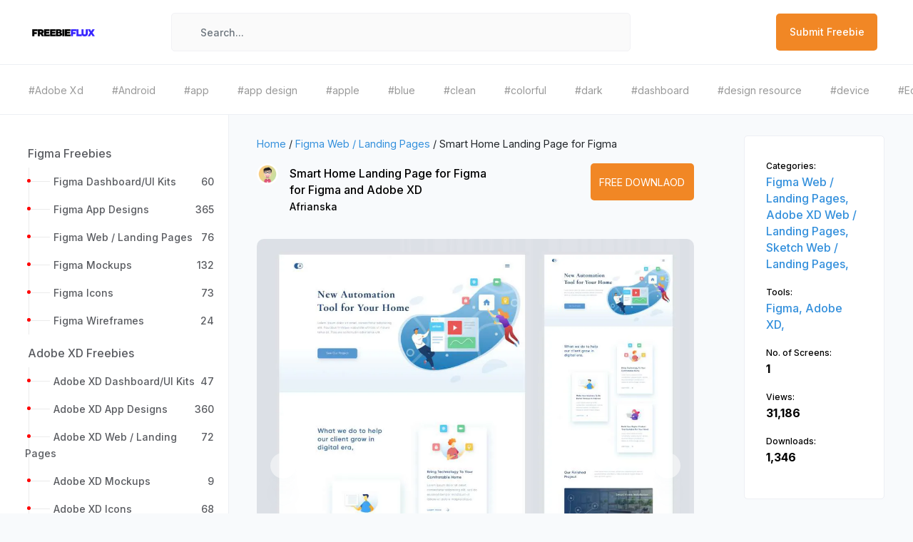

--- FILE ---
content_type: text/html; charset=UTF-8
request_url: https://freebieflux.com/download-smart-home-landing-page-for-figma-freebie-by-afrianska.html
body_size: 10398
content:
<!doctype html>
<html lang="en">
<head>
    <meta charset="utf-8">
    <meta name="viewport" content="width=device-width, initial-scale=1">
    <meta name="google-site-verification" content="rxPlD7vG1W3l8ECBzTjpQfrOFDNS7A9kaEClsLUJeJQ" />
        <title>Smart Home Landing Page for Figma freebie for Figma and Adobe XD</title>
    <meta name="description" content="Afrianska shared a great freebie Smart Home Landing Page for Figma. You can use this freebie with Figma and Adobe XD. Categories for Smart Home Landing Page for Figma are Figma and Adobe XD">
    <meta property="og:locale" content="en_US" />
	<meta property="og:type" content="website" />
	<meta property="og:title" content="Smart Home Landing Page for Figma freebie for Figma and Adobe XD" />
	<meta property="og:description" content="Afrianska shared a great freebie Smart Home Landing Page for Figma. You can use this freebie with Figma and Adobe XD. Categories for Smart Home Landing Page for Figma are Figma and Adobe XD" />
	<meta property="og:url" content="https://www.freebieflux.com/download-smart-home-landing-page-for-figma-freebie-by-afrianska.html" />
	<meta property="og:site_name" content="Freebie Flux" />
	<meta property="article:modified_time" content="2020-12-31T21:14:44+00:00" />
	<meta property="og:image" content="https://www.freebieflux.com/ogs/freebies/download-smart-home-landing-page-for-figma-freebie-by-afrianska.jpg" />
	<meta property="og:image:width" content="1200" />
	<meta property="og:image:height" content="630" />
	<meta property="og:image:alt" content="Smart Home Landing Page for Figma freebie for Figma and Adobe XD" />

	<meta name="twitter:title" content="Smart Home Landing Page for Figma freebie for Figma and Adobe XD" />
	<meta name="twitter:site" content="@freebieflux" />
	<meta name="twitter:domain" content="freebieflux.com" />
	<meta name="twitter:card" content="summary_large_image" />
	<meta name="twitter:url" content="https://www.freebieflux.com/download-smart-home-landing-page-for-figma-freebie-by-afrianska.html" />
	<meta name="twitter:image" content="https://www.freebieflux.com/ogs/freebies/download-smart-home-landing-page-for-figma-freebie-by-afrianska.jpg" />
	<meta name="twitter:image:alt" content="Smart Home Landing Page for Figma freebie for Figma and Adobe XD" />
    <meta name="generator" content="PHP" />

    <!--<link rel="https://api.w.org/" href="https://www.freebieflux.com/wp-json/" />
    <link rel="EditURI" type="application/rsd+xml" title="RSD" href="https://www.freebieflux.com/xmlrpc.php?rsd" />
    <link rel="wlwmanifest" type="application/wlwmanifest+xml" href="https://www.freebieflux.com/wlwmanifest.xml" />
    <link rel='shortlink' href='https://www.freebieflux.com/' />
    <link rel="alternate" type="application/json+oembed" href="https://www.freebieflux.com/oembed/1.0/embed?url=https%3A%2F%2Ffreebieflux.com%2F" />
    <link rel="alternate" type="text/xml+oembed" href="https://www.freebieflux.com/oembed/1.0/embed?url=https%3A%2F%2Ffreebieflux.com%2F&#038;format=xml" />-->

        <link rel="canonical" href="https://www.freebieflux.com/download-smart-home-landing-page-for-figma-freebie-by-afrianska.html" />
        
    <script type="application/ld+json">{"@context":"https:\/\/schema.org","@graph":[{"@type":"Organization","@id":"https:\/\/www.freebieflux.com\/#organization","name":"Freebie Flux","url":"https:\/\/www.freebieflux.com","sameAs":[],"logo":{"@type":"ImageObject","@id":"https:\/\/www.freebieflux.com\/#logo","inLanguage":"en-US","url":"https:\/\/www.freebieflux.com\/assets\/img\/logo-graph.svg","contentUrl":"https:\/\/www.freebieflux.com\/assets\/img\/logo-graph.svg","width":512,"caption":"Freebie Flux"},"image":{"@id":"https:\/\/www.freebieflux.com\/#logo"}},{"@type":"Website","@id":"https:\/\/www.freebieflux.com\/#website","url":"https:\/\/www.freebieflux.com","name":"Freebie Flux","description":"Freebie Flux","publisher":{"@id":"https:\/\/www.freebieflux.com\/#organization"},"potentialAction":[{"@type":"SearchAction","target":{"@type":"EntryPoint","urlTemplate":"https:\/\/www.freebieflux.com\/search\/{search}"},"query-input":"required name=search"}],"inLanguage":"en-US"},{"@type":"ImageObject","@id":"https:\/\/www.freebieflux.com\/download-smart-home-landing-page-for-figma-freebie-by-afrianska.html\/#primaryimage","inLanguage":"en-US","name":"Smart Home Landing Page for Figma","url":"https:\/\/www.freebieflux.com\/uploads\/freebies\/download-smart-home-landing-page-for-figma-freebie-by-afrianska.webp","contentUrl":"https:\/\/www.freebieflux.com\/uploads\/freebies\/download-smart-home-landing-page-for-figma-freebie-by-afrianska.webp","width":1600,"height":1200},{"@type":"WebPage","@id":"https:\/\/www.freebieflux.com\/download-smart-home-landing-page-for-figma-freebie-by-afrianska.html\/#webpage","url":"https:\/\/www.freebieflux.com\/download-smart-home-landing-page-for-figma-freebie-by-afrianska.html","name":"Smart Home Landing Page for Figma","isPartOf":{"@id":"https:\/\/www.freebieflux.com\/#website"},"primaryImageOfPage":{"@id":"https:\/\/www.freebieflux.com\/download-smart-home-landing-page-for-figma-freebie-by-afrianska.html\/#primaryimage"},"datePublished":"2021-12-21T20:03:12+00:00","dateModified":"2021-12-21T20:03:12+00:00","description":" Elegant and clean landing page for smart home. Features:  Home page Blog page Contact page  Thanks to Afrianska for sharing this freebie!  View all: Free Landing Pages Design Resources.  ","breadcrumb":{"@id":"https:\/\/www.freebieflux.com\/download-smart-home-landing-page-for-figma-freebie-by-afrianska.html\/#breadcrumb"},"inLanguage":"en-US","potentialAction":[{"@type":"ReadAction","target":["https:\/\/www.freebieflux.com\/download-smart-home-landing-page-for-figma-freebie-by-afrianska.html"]}]},{"@type":"BreadcrumbList","@id":"https:\/\/www.freebieflux.com\/download-smart-home-landing-page-for-figma-freebie-by-afrianska.html\/#breadcrumb","itemListElement":[{"type":"ListItem","position":1,"item":{"@id":"https:\/\/www.freebieflux.com\/freebie-by-category\/figma-web-landing-pages","name":"Figma Web \/ Landing Pages"}},{"type":"ListItem","position":2,"item":{"@id":"https:\/\/www.freebieflux.com\/download-smart-home-landing-page-for-figma-freebie-by-afrianska.html","name":"Smart Home Landing Page for Figma"}}]},{"@type":"Article","@id":"https:\/\/www.freebieflux.com\/download-smart-home-landing-page-for-figma-freebie-by-afrianska.html\/#article","image":"https:\/\/www.freebieflux.com\/uploads\/freebies\/download-smart-home-landing-page-for-figma-freebie-by-afrianska.webp","isPartOf":{"@id":"https:\/\/www.freebieflux.com\/download-smart-home-landing-page-for-figma-freebie-by-afrianska.html\/#webpage"},"author":{"@id":"https:\/\/www.freebieflux.com\/download-smart-home-landing-page-for-figma-freebie-by-afrianska.html\/#author","name":"Afrianska","url":"https:\/\/www.freebieflux.com\/freebies-by-author\/afrianska"},"headline":"Smart Home Landing Page for Figma","datePublished":"2021-12-21T20:03:12+00:00","dateModified":"2021-12-21T20:03:12+00:00","mainEntityOfPage":{"@id":"https:\/\/www.freebieflux.com\/download-smart-home-landing-page-for-figma-freebie-by-afrianska.html\/#webpage"},"wordCount":159,"commentCount":0,"publisher":{"@id":"https:\/\/www.freebieflux.com\/#organization"},"thumbnailUrl":"https:\/\/www.freebieflux.com\/uploads\/freebies\/download-smart-home-landing-page-for-figma-freebie-by-afrianska.webp","articleSection":["Figma Web \/ Landing Pages","Adobe XD Web \/ Landing Pages","Sketch  Web \/ Landing Pages"],"articleBody":" Elegant and clean landing page for smart home. Features:  Home page Blog page Contact page  Thanks to Afrianska for sharing this freebie!  View all: Free Landing Pages Design Resources.  <p>This freebie Smart Home Landing Page for Figma was originally shared by <a href='https:\/\/dribbble.com\/afrianska?ref=FreebieFlux'>Afrianska<\/a> on <a href='https:\/\/www.figma.com\/file\/vRMJVq9Byaw7lHp9O5Dzlz\/afrianska-landingpage?node-id=0%3A1?ref=FreebieFlux'>this url<\/a>.<\/p><p>The categories for this freebie are <strong>Figma Web \/ Landing Pages<\/strong>, <strong>Adobe XD Web \/ Landing Pages<\/strong> and <strong>Sketch  Web \/ Landing Pages<\/strong>. Tools used to create this freebie are Figma and Adobe XD. <\/p><p>Helpful hint: If the license is unknown, it is usually because they forgot to mention it explicitly; not because they were being stingy. Before using it for a commerical project, you can ask Afrianska nicely and they will probably allow you to use it.<\/p>","inLanguage":"en-US","potentialAction":[{"@type":"ReadAction","target":["https:\/\/www.freebieflux.com\/download-smart-home-landing-page-for-figma-freebie-by-afrianska.html"]}]},{"@type":"Person","@id":"https:\/\/www.freebieflux.com\/download-smart-home-landing-page-for-figma-freebie-by-afrianska.html\/#person","name":"Afrianska","image":[{"@type":"ImageObject","@id":"https:\/\/www.freebieflux.com\/download-smart-home-landing-page-for-figma-freebie-by-afrianska.html\/#personLogo","inLanguage":"en-US","url":"https:\/\/www.freebieflux.com\/uploads\/authors\/afrianska.png","caption":"Afrianska"}]}]}</script>


    <!-- Fonts -->
    <link rel="dns-prefetch" href="//fonts.gstatic.com">
    <link rel="shortcut icon" href="https://www.freebieflux.com/assets/images/getNextDesign.png" />
    <!-- Icons -->

    <!-- Styles -->
    <link href="https://www.freebieflux.com/assets/css/app.css" rel="stylesheet">
    <!-- Google Tag Manager -->
        <!-- Google tag (gtag.js) -->
<script async src="https://www.googletagmanager.com/gtag/js?id=G-86WEV9NGYY"></script>
<script>
  window.dataLayer = window.dataLayer || [];
  function gtag(){dataLayer.push(arguments);}
  gtag('js', new Date());

  gtag('config', 'G-86WEV9NGYY');
</script>
    </head>
<body>

    <div class="siteMaincontent">
        <div class="progress">
            <div class="progress-bar"></div>
        </div>
        <div class="loader-mainwraper">
            <div class="site-page-loader"></div>
        </div>
<nav class="navbar navbar-expand-md navbar-light bg-white login-navbar-wraper">
    <div class="container-fluid">
        <a class="navbar-brand" href="https://www.freebieflux.com">
        <img src="https://www.freebieflux.com/assets/images/logo.png" title="FreebiesFlux" alt="FreebieFlux" class="site-logo">
        </a>
        <button class="navbar-toggler" type="button" data-toggle="collapse" data-target="#navbarSupportedContent" aria-controls="navbarSupportedContent" aria-expanded="false" aria-label="Toggle navigation">
        <span class="navbar-toggler-icon"></span>
        </button>
        <div class="collapse navbar-collapse sidebar-move-btn-wraper" id="navbarSupportedContent">
            <!-- Left Side Of Navbar -->
            <ul class="navbar-nav mr-auto">
                <!-- <li>
                    <button class="nav-link sidebar-move-btn" type="button">
                        <i class="las la-bars"></i>
                    </button>
                    </li> -->
                <li class="hide-phone navbar-app-search">
                    <a href="#" class="navbarsearchoverlay"></a>
                    <form id="searchShotForm" method="get" action="https://www.freebieflux.com/search" class="navbar-app-search-form">
                        <a href="#" id="idtoclickbutton"><i class="las la-search"></i></a>
                        <input type="text" name="search" id="AllCompo" placeholder="Search..." class="form-control">
                    </form>
                </li>
            </ul>
            <!-- Right Side Of Navbar -->
            <ul class="navbar-nav ml-auto">
                <li class="catgeory-for-mobile">
                    <div class="btn-group">
                        <button type="button" class="btn btn-default" data-toggle="dropdown" aria-haspopup="true" aria-expanded="false">
                        Category
                        </button>
                        <div class="dropdown-menu">
                            <div class="category-navbar-dropdown-cornor"></div>
                            <div class="newnavbarprofiledropdown-head">
                                <span>Categories List</span>
                            </div>
                            <a href="http://freebieflux.com" class="active-siderbar dropdown-item" ><i class="las la-layer-group"></i><span>Recent</span></a>
                            <a href="http://freebieflux.com/" class=" dropdown-item"><i class="las la-tachometer-alt"></i><span>Freebies</span></a>
                            <a href="http://freebieflux.com/" class=" dropdown-item"><i class="las la-briefcase"></i><span>UI Kits</span></a>
                            <a href="http://freebieflux.com/" class=" dropdown-item"><i class="las la-tasks"></i><span>Wireframe Kits</span></a>
                            <a href="http://freebieflux.com/" class=" dropdown-item"><i class="las la-th-list"></i><span>Mockups</span></a>
                            <a href="http://freebieflux.com/" class=" dropdown-item"><i class="las la-folder-open"></i><span>Mobile Apps</span></a>
                            <a href="http://freebieflux.com/" class=" dropdown-item"><i class="las la-puzzle-piece"></i><span>Landing Pages</span></a>
                            <a href="http://freebieflux.com/" class=" dropdown-item"><i class="las la-tachometer-alt"></i><span>Dashboards</span></a>
                        </div>
                    </div>
                </li>
                <!--<li class="nav-item">
                    <a class="nav-link navbar-signin-btn custom-signin-btn" type="button">Submit Freebie</a>
                </li>-->
                <li class="nav-item">
                    <a  href="https://www.freebieflux.com/submit-freebie" class="nav-link navbar-signin-btn">Submit Freebie</a>
                </li>
            </ul>
        </div>
    </div>
</nav>
<div class="top-tagbar-wrap">
    <ul>
                <li>
            <a href="https://www.freebieflux.com/freebies-by-tag/adobe-xd" title="Download freebies from Adobe Xd tag">
            <span>#Adobe Xd</span>
            </a>
        </li>
                <li>
            <a href="https://www.freebieflux.com/freebies-by-tag/android" title="Download freebies from Android tag">
            <span>#Android</span>
            </a>
        </li>
                <li>
            <a href="https://www.freebieflux.com/freebies-by-tag/app" title="Download freebies from app tag">
            <span>#app</span>
            </a>
        </li>
                <li>
            <a href="https://www.freebieflux.com/freebies-by-tag/app-design" title="Download freebies from app design tag">
            <span>#app design</span>
            </a>
        </li>
                <li>
            <a href="https://www.freebieflux.com/freebies-by-tag/apple" title="Download freebies from apple tag">
            <span>#apple</span>
            </a>
        </li>
                <li>
            <a href="https://www.freebieflux.com/freebies-by-tag/blue" title="Download freebies from blue tag">
            <span>#blue</span>
            </a>
        </li>
                <li>
            <a href="https://www.freebieflux.com/freebies-by-tag/clean" title="Download freebies from clean tag">
            <span>#clean</span>
            </a>
        </li>
                <li>
            <a href="https://www.freebieflux.com/freebies-by-tag/colorful" title="Download freebies from colorful tag">
            <span>#colorful</span>
            </a>
        </li>
                <li>
            <a href="https://www.freebieflux.com/freebies-by-tag/dark" title="Download freebies from dark tag">
            <span>#dark</span>
            </a>
        </li>
                <li>
            <a href="https://www.freebieflux.com/freebies-by-tag/dashboard" title="Download freebies from dashboard tag">
            <span>#dashboard</span>
            </a>
        </li>
                <li>
            <a href="https://www.freebieflux.com/freebies-by-tag/design-resource" title="Download freebies from design resource tag">
            <span>#design resource</span>
            </a>
        </li>
                <li>
            <a href="https://www.freebieflux.com/freebies-by-tag/device" title="Download freebies from device tag">
            <span>#device</span>
            </a>
        </li>
                <li>
            <a href="https://www.freebieflux.com/freebies-by-tag/ecommerce" title="Download freebies from Ecommerce tag">
            <span>#Ecommerce</span>
            </a>
        </li>
                <li>
            <a href="https://www.freebieflux.com/freebies-by-tag/elegant" title="Download freebies from elegant tag">
            <span>#elegant</span>
            </a>
        </li>
                <li>
            <a href="https://www.freebieflux.com/freebies-by-tag/elements" title="Download freebies from elements tag">
            <span>#elements</span>
            </a>
        </li>
                <li>
            <a href="https://www.freebieflux.com/freebies-by-tag/figma" title="Download freebies from figma tag">
            <span>#figma</span>
            </a>
        </li>
                <li>
            <a href="https://www.freebieflux.com/freebies-by-tag/free" title="Download freebies from free tag">
            <span>#free</span>
            </a>
        </li>
                <li>
            <a href="https://www.freebieflux.com/freebies-by-tag/free-download-ui-kit" title="Download freebies from free download ui kit tag">
            <span>#free download ui kit</span>
            </a>
        </li>
                <li>
            <a href="https://www.freebieflux.com/freebies-by-tag/free-icons" title="Download freebies from free icons tag">
            <span>#free icons</span>
            </a>
        </li>
                <li>
            <a href="https://www.freebieflux.com/freebies-by-tag/free-ui-kit" title="Download freebies from free ui kit tag">
            <span>#free ui kit</span>
            </a>
        </li>
        
    </ul>
</div>

<main class="" id='webpage'>
	<div class="ff-wrap">
		<div class="ff-side">
			     <div class="left-sidenav">         <div class="sider-menuList-Wraper">             <ul class="metismenu left-sidenav-menu">                                 <li>                     <!--class="active-siderbar"-->                     <h3><a href="https://www.freebieflux.com/freebies-by-category/figma-freebies" title="Download Figma Freebies"><span>Figma Freebies</span></a></h3>                                         <ul>                                                 <li><a href="https://www.freebieflux.com/freebies-by-category/figma-dashboardui-kits" title="Download freebies for Figma Dashboard/UI Kits"><span>Figma Dashboard/UI Kits</span> <span class="list-count">60</span></a></li>                                                 <li><a href="https://www.freebieflux.com/freebies-by-category/figma-app-designs" title="Download freebies for Figma App Designs"><span>Figma App Designs</span> <span class="list-count">365</span></a></li>                                                 <li><a href="https://www.freebieflux.com/freebies-by-category/figma-web-landing-pages" title="Download freebies for Figma Web / Landing Pages"><span>Figma Web / Landing Pages</span> <span class="list-count">76</span></a></li>                                                 <li><a href="https://www.freebieflux.com/freebies-by-category/figma-mockups" title="Download freebies for Figma Mockups"><span>Figma Mockups</span> <span class="list-count">132</span></a></li>                                                 <li><a href="https://www.freebieflux.com/freebies-by-category/figma-icons" title="Download freebies for Figma Icons"><span>Figma Icons</span> <span class="list-count">73</span></a></li>                                                 <li><a href="https://www.freebieflux.com/freebies-by-category/figma-wireframes" title="Download freebies for Figma Wireframes"><span>Figma Wireframes</span> <span class="list-count">24</span></a></li>                                             </ul>                                     </li>                                 <li>                     <!--class="active-siderbar"-->                     <h3><a href="https://www.freebieflux.com/freebies-by-category/adobe-xd-freebies" title="Download Adobe XD Freebies"><span>Adobe XD Freebies</span></a></h3>                                         <ul>                                                 <li><a href="https://www.freebieflux.com/freebies-by-category/adobe-xd-dashboardui-kits" title="Download freebies for Adobe XD Dashboard/UI Kits"><span>Adobe XD Dashboard/UI Kits</span> <span class="list-count">47</span></a></li>                                                 <li><a href="https://www.freebieflux.com/freebies-by-category/adobe-xd-app-designs" title="Download freebies for Adobe XD App Designs"><span>Adobe XD App Designs</span> <span class="list-count">360</span></a></li>                                                 <li><a href="https://www.freebieflux.com/freebies-by-category/adobe-xd-web-landing-pages" title="Download freebies for Adobe XD Web / Landing Pages"><span>Adobe XD Web / Landing Pages</span> <span class="list-count">72</span></a></li>                                                 <li><a href="https://www.freebieflux.com/freebies-by-category/adobe-xd-mockups" title="Download freebies for Adobe XD Mockups"><span>Adobe XD Mockups</span> <span class="list-count">9</span></a></li>                                                 <li><a href="https://www.freebieflux.com/freebies-by-category/adobe-xd-icons" title="Download freebies for Adobe XD Icons"><span>Adobe XD Icons</span> <span class="list-count">68</span></a></li>                                                 <li><a href="https://www.freebieflux.com/freebies-by-category/adobe-xd-wireframes" title="Download freebies for Adobe XD Wireframes"><span>Adobe XD Wireframes</span> <span class="list-count">19</span></a></li>                                             </ul>                                     </li>                                 <li>                     <!--class="active-siderbar"-->                     <h3><a href="https://www.freebieflux.com/freebies-by-category/sketch-freebies" title="Download Sketch Freebies"><span>Sketch Freebies</span></a></h3>                                         <ul>                                                 <li><a href="https://www.freebieflux.com/freebies-by-category/sketch-dashboardui-kits" title="Download freebies for Sketch Dashboard/UI Kits"><span>Sketch Dashboard/UI Kits</span> <span class="list-count">45</span></a></li>                                                 <li><a href="https://www.freebieflux.com/freebies-by-category/sketch-app-designs" title="Download freebies for Sketch App Designs"><span>Sketch App Designs</span> <span class="list-count">361</span></a></li>                                                 <li><a href="https://www.freebieflux.com/freebies-by-category/sketch-web-landing-pages" title="Download freebies for Sketch  Web / Landing Pages"><span>Sketch  Web / Landing Pages</span> <span class="list-count">71</span></a></li>                                                 <li><a href="https://www.freebieflux.com/freebies-by-category/sketch-mockups" title="Download freebies for Sketch Mockups"><span>Sketch Mockups</span> <span class="list-count">13</span></a></li>                                                 <li><a href="https://www.freebieflux.com/freebies-by-category/sketch-icons" title="Download freebies for Sketch Icons"><span>Sketch Icons</span> <span class="list-count">67</span></a></li>                                                 <li><a href="https://www.freebieflux.com/freebies-by-category/sketch-wireframes" title="Download freebies for Sketch Wireframes"><span>Sketch Wireframes</span> <span class="list-count">20</span></a></li>                                             </ul>                                     </li>                                 <li>                     <!--class="active-siderbar"-->                     <h3><a href="https://www.freebieflux.com/freebies-by-category/adobe-photoshop-freebies" title="Download Photoshop"><span>Photoshop</span></a></h3>                                     </li>                                 <li>                     <!--class="active-siderbar"-->                     <h3><a href="https://www.freebieflux.com/freebies-by-category/principle" title="Download Principle"><span>Principle</span></a></h3>                                     </li>                                 <li>                     <!--class="active-siderbar"-->                     <h3><a href="https://www.freebieflux.com/freebies-by-category/illustrator" title="Download Illustrator"><span>Illustrator</span></a></h3>                                     </li>                                 <li>                     <!--class="active-siderbar"-->                     <h3><a href="https://www.freebieflux.com/freebies-by-category/fonts" title="Download Fonts"><span>Fonts</span></a></h3>                                     </li>                                 <li>                     <!--class="active-siderbar"-->                     <h3><a href="https://www.freebieflux.com/freebies-by-category/code" title="Download Code"><span>Code</span></a></h3>                                     </li>                                 <li>                     <!--class="active-siderbar"-->                     <h3><a href="https://www.freebieflux.com/freebies-by-category/uncategorized" title="Download Uncategorized"><span>Uncategorized</span></a></h3>                                     </li>                             </ul>         </div>         <div class="sider-bottom-Wraper sp-20">             <h3 class="sidebar-card-title">Browse By Industries</h3>             <ul class="tags-list">                                 <li><a href='https://www.freebieflux.com/freebies-by-industry/activities' class='Activities' title='Download Freebies for Activities Industry'>Activities</a></li>                                 <li><a href='https://www.freebieflux.com/freebies-by-industry/art' class='Art' title='Download Freebies for Art Industry'>Art</a></li>                                 <li><a href='https://www.freebieflux.com/freebies-by-industry/business' class='Business' title='Download Freebies for Business Industry'>Business</a></li>                                 <li><a href='https://www.freebieflux.com/freebies-by-industry/commercial' class='Commercial' title='Download Freebies for Commercial Industry'>Commercial</a></li>                                 <li><a href='https://www.freebieflux.com/freebies-by-industry/construction' class='Construction' title='Download Freebies for Construction Industry'>Construction</a></li>                                 <li><a href='https://www.freebieflux.com/freebies-by-industry/ecommerce' class='Ecommerce' title='Download Freebies for Ecommerce Industry'>Ecommerce</a></li>                                 <li><a href='https://www.freebieflux.com/freebies-by-industry/education' class='Education' title='Download Freebies for Education Industry'>Education</a></li>                                 <li><a href='https://www.freebieflux.com/freebies-by-industry/enterprise' class='Enterprise' title='Download Freebies for Enterprise Industry'>Enterprise</a></li>                                 <li><a href='https://www.freebieflux.com/freebies-by-industry/entertainment' class='Entertainment' title='Download Freebies for Entertainment Industry'>Entertainment</a></li>                                 <li><a href='https://www.freebieflux.com/freebies-by-industry/finance' class='Finance' title='Download Freebies for Finance Industry'>Finance</a></li>                                 <li><a href='https://www.freebieflux.com/freebies-by-industry/food' class='Food' title='Download Freebies for Food Industry'>Food</a></li>                                 <li><a href='https://www.freebieflux.com/freebies-by-industry/health' class='Health' title='Download Freebies for Health Industry'>Health</a></li>                                 <li><a href='https://www.freebieflux.com/freebies-by-industry/industrial' class='Industrial' title='Download Freebies for Industrial Industry'>Industrial</a></li>                                 <li><a href='https://www.freebieflux.com/freebies-by-industry/legal' class='Legal' title='Download Freebies for Legal Industry'>Legal</a></li>                                 <li><a href='https://www.freebieflux.com/freebies-by-industry/logistics' class='Logistics' title='Download Freebies for Logistics Industry'>Logistics</a></li>                                 <li><a href='https://www.freebieflux.com/freebies-by-industry/managment' class='managment' title='Download Freebies for managment Industry'>managment</a></li>                                 <li><a href='https://www.freebieflux.com/freebies-by-industry/medicine' class='Medicine' title='Download Freebies for Medicine Industry'>Medicine</a></li>                                 <li><a href='https://www.freebieflux.com/freebies-by-industry/music' class='Music' title='Download Freebies for Music Industry'>Music</a></li>                                 <li><a href='https://www.freebieflux.com/freebies-by-industry/neumorphic-style' class='Neumorphic Style' title='Download Freebies for Neumorphic Style Industry'>Neumorphic Style</a></li>                                 <li><a href='https://www.freebieflux.com/freebies-by-industry/non-profit' class='Non-profit' title='Download Freebies for Non-profit Industry'>Non-profit</a></li>                                 <li><a href='https://www.freebieflux.com/freebies-by-industry/properties' class='Properties' title='Download Freebies for Properties Industry'>Properties</a></li>                                 <li><a href='https://www.freebieflux.com/freebies-by-industry/retail' class='Retail' title='Download Freebies for Retail Industry'>Retail</a></li>                                 <li><a href='https://www.freebieflux.com/freebies-by-industry/security' class='Security' title='Download Freebies for Security Industry'>Security</a></li>                                 <li><a href='https://www.freebieflux.com/freebies-by-industry/service' class='Service' title='Download Freebies for Service Industry'>Service</a></li>                                 <li><a href='https://www.freebieflux.com/freebies-by-industry/social' class='Social' title='Download Freebies for Social Industry'>Social</a></li>                                 <li><a href='https://www.freebieflux.com/freebies-by-industry/sport' class='Sport' title='Download Freebies for Sport Industry'>Sport</a></li>                                 <li><a href='https://www.freebieflux.com/freebies-by-industry/tech' class='Tech' title='Download Freebies for Tech Industry'>Tech</a></li>                                 <li><a href='https://www.freebieflux.com/freebies-by-industry/travel' class='travel' title='Download Freebies for travel Industry'>travel</a></li>                                 <li><a href='https://www.freebieflux.com/freebies-by-industry/travel-29' class='travel' title='Download Freebies for travel Industry'>travel</a></li>                             </ul>         </div>         <div class="sider-bottom-Wraper sp-20">             <h3 class="sidebar-card-title">Browse By Trends</h3>             <ul class="tags-list">                                 <li><a href='https://www.freebieflux.com/freebies-by-trend/' class='' title='Download Freebies for '></a></li>                                 <li><a href='https://www.freebieflux.com/freebies-by-trend/3d' class='3d' title='Download Freebies for 3d'>3d</a></li>                                 <li><a href='https://www.freebieflux.com/freebies-by-trend/3d-faces' class='3d faces' title='Download Freebies for 3d faces'>3d faces</a></li>                                 <li><a href='https://www.freebieflux.com/freebies-by-trend/3d-illustration-pack' class='3d illustration pack' title='Download Freebies for 3d illustration pack'>3d illustration pack</a></li>                                 <li><a href='https://www.freebieflux.com/freebies-by-trend/android' class='Android' title='Download Freebies for Android'>Android</a></li>                                 <li><a href='https://www.freebieflux.com/freebies-by-trend/app-design' class='app design' title='Download Freebies for app design'>app design</a></li>                                 <li><a href='https://www.freebieflux.com/freebies-by-trend/app-design-28' class='app design' title='Download Freebies for app design'>app design</a></li>                                 <li><a href='https://www.freebieflux.com/freebies-by-trend/apple' class='Apple' title='Download Freebies for Apple'>Apple</a></li>                                 <li><a href='https://www.freebieflux.com/freebies-by-trend/apple-screens' class='apple screens' title='Download Freebies for apple screens'>apple screens</a></li>                                 <li><a href='https://www.freebieflux.com/freebies-by-trend/apple-screens-61' class='apple screens' title='Download Freebies for apple screens'>apple screens</a></li>                                 <li><a href='https://www.freebieflux.com/freebies-by-trend/apple-siri' class='apple siri' title='Download Freebies for apple siri'>apple siri</a></li>                                 <li><a href='https://www.freebieflux.com/freebies-by-trend/apple-siri-icon' class='apple siri icon' title='Download Freebies for apple siri icon'>apple siri icon</a></li>                                 <li><a href='https://www.freebieflux.com/freebies-by-trend/avatar' class='avatar' title='Download Freebies for avatar'>avatar</a></li>                                 <li><a href='https://www.freebieflux.com/freebies-by-trend/avatars' class='avatars' title='Download Freebies for avatars'>avatars</a></li>                                 <li><a href='https://www.freebieflux.com/freebies-by-trend/bold' class='Bold' title='Download Freebies for Bold'>Bold</a></li>                                 <li><a href='https://www.freebieflux.com/freebies-by-trend/bright-colors' class='bright colors' title='Download Freebies for bright colors'>bright colors</a></li>                                 <li><a href='https://www.freebieflux.com/freebies-by-trend/browser' class='browser' title='Download Freebies for browser'>browser</a></li>                                 <li><a href='https://www.freebieflux.com/freebies-by-trend/buttons' class='buttons' title='Download Freebies for buttons'>buttons</a></li>                                 <li><a href='https://www.freebieflux.com/freebies-by-trend/buttons-styles' class='buttons styles' title='Download Freebies for buttons styles'>buttons styles</a></li>                                 <li><a href='https://www.freebieflux.com/freebies-by-trend/clean' class='Clean' title='Download Freebies for Clean'>Clean</a></li>                                 <li><a href='https://www.freebieflux.com/freebies-by-trend/color-pallets' class='color pallets' title='Download Freebies for color pallets'>color pallets</a></li>                                 <li><a href='https://www.freebieflux.com/freebies-by-trend/colors' class='colors' title='Download Freebies for colors'>colors</a></li>                                 <li><a href='https://www.freebieflux.com/freebies-by-trend/colos' class='colos' title='Download Freebies for colos'>colos</a></li>                                 <li><a href='https://www.freebieflux.com/freebies-by-trend/conference' class='conference' title='Download Freebies for conference'>conference</a></li>                                 <li><a href='https://www.freebieflux.com/freebies-by-trend/console' class='console' title='Download Freebies for console'>console</a></li>                                 <li><a href='https://www.freebieflux.com/freebies-by-trend/console-mockups' class='console mockups' title='Download Freebies for console mockups'>console mockups</a></li>                                 <li><a href='https://www.freebieflux.com/freebies-by-trend/controller' class='controller' title='Download Freebies for controller'>controller</a></li>                                 <li><a href='https://www.freebieflux.com/freebies-by-trend/controller-mockups' class='controller mockups' title='Download Freebies for controller mockups'>controller mockups</a></li>                                 <li><a href='https://www.freebieflux.com/freebies-by-trend/cv-resume' class='CV resume' title='Download Freebies for CV resume'>CV resume</a></li>                                 <li><a href='https://www.freebieflux.com/freebies-by-trend/cv-template' class='cv template' title='Download Freebies for cv template'>cv template</a></li>                                 <li><a href='https://www.freebieflux.com/freebies-by-trend/dark-colors' class='dark colors' title='Download Freebies for dark colors'>dark colors</a></li>                                 <li><a href='https://www.freebieflux.com/freebies-by-trend/dashboard' class='dashboard' title='Download Freebies for dashboard'>dashboard</a></li>                                 <li><a href='https://www.freebieflux.com/freebies-by-trend/dashboard-kits' class='dashboard kits' title='Download Freebies for dashboard kits'>dashboard kits</a></li>                                 <li><a href='https://www.freebieflux.com/freebies-by-trend/dashboard-ui-kit' class='dashboard UI kit' title='Download Freebies for dashboard UI kit'>dashboard UI kit</a></li>                                 <li><a href='https://www.freebieflux.com/freebies-by-trend/emoji-faces' class='emoji faces' title='Download Freebies for emoji faces'>emoji faces</a></li>                                 <li><a href='https://www.freebieflux.com/freebies-by-trend/emojies' class='emojies' title='Download Freebies for emojies'>emojies</a></li>                                 <li><a href='https://www.freebieflux.com/freebies-by-trend/fashion' class='fashion' title='Download Freebies for fashion'>fashion</a></li>                                 <li><a href='https://www.freebieflux.com/freebies-by-trend/figma' class='figma' title='Download Freebies for figma'>figma</a></li>                                 <li><a href='https://www.freebieflux.com/freebies-by-trend/flat' class='Flat' title='Download Freebies for Flat'>Flat</a></li>                                 <li><a href='https://www.freebieflux.com/freebies-by-trend/food' class='food' title='Download Freebies for food'>food</a></li>                                 <li><a href='https://www.freebieflux.com/freebies-by-trend/free-icons' class='free icons' title='Download Freebies for free icons'>free icons</a></li>                                 <li><a href='https://www.freebieflux.com/freebies-by-trend/free-text-fields-styles' class='free text fields styles' title='Download Freebies for free text fields styles'>free text fields styles</a></li>                                 <li><a href='https://www.freebieflux.com/freebies-by-trend/free-ui-kit' class='Free UI Kit' title='Download Freebies for Free UI Kit'>Free UI Kit</a></li>                                 <li><a href='https://www.freebieflux.com/freebies-by-trend/galaxy-s9' class='Galaxy S9' title='Download Freebies for Galaxy S9'>Galaxy S9</a></li>                                 <li><a href='https://www.freebieflux.com/freebies-by-trend/games' class='games' title='Download Freebies for games'>games</a></li>                                 <li><a href='https://www.freebieflux.com/freebies-by-trend/google' class='Google' title='Download Freebies for Google'>Google</a></li>                                 <li><a href='https://www.freebieflux.com/freebies-by-trend/grid' class='Grid' title='Download Freebies for Grid'>Grid</a></li>                                 <li><a href='https://www.freebieflux.com/freebies-by-trend/icons-kit' class='Icons kit' title='Download Freebies for Icons kit'>Icons kit</a></li>                                 <li><a href='https://www.freebieflux.com/freebies-by-trend/illustration' class='illustration' title='Download Freebies for illustration'>illustration</a></li>                                 <li><a href='https://www.freebieflux.com/freebies-by-trend/instagram' class='Instagram' title='Download Freebies for Instagram'>Instagram</a></li>                                 <li><a href='https://www.freebieflux.com/freebies-by-trend/ios' class='iOS' title='Download Freebies for iOS'>iOS</a></li>                                 <li><a href='https://www.freebieflux.com/freebies-by-trend/ios-screens' class='ios screens' title='Download Freebies for ios screens'>ios screens</a></li>                                 <li><a href='https://www.freebieflux.com/freebies-by-trend/ipad' class='ipad' title='Download Freebies for ipad'>ipad</a></li>                                 <li><a href='https://www.freebieflux.com/freebies-by-trend/ipad-mockup' class='ipad mockup' title='Download Freebies for ipad mockup'>ipad mockup</a></li>                                 <li><a href='https://www.freebieflux.com/freebies-by-trend/ipad-mockup-design' class='ipad mockup design' title='Download Freebies for ipad mockup design'>ipad mockup design</a></li>                                 <li><a href='https://www.freebieflux.com/freebies-by-trend/iphone-11' class='iphone 11' title='Download Freebies for iphone 11'>iphone 11</a></li>                                 <li><a href='https://www.freebieflux.com/freebies-by-trend/iphone-8' class='iPhone 8' title='Download Freebies for iPhone 8'>iPhone 8</a></li>                                 <li><a href='https://www.freebieflux.com/freebies-by-trend/iphone-emoji' class='iphone emoji' title='Download Freebies for iphone emoji'>iphone emoji</a></li>                                 <li><a href='https://www.freebieflux.com/freebies-by-trend/iphone-screen-sizes' class='iphone screen sizes' title='Download Freebies for iphone screen sizes'>iphone screen sizes</a></li>                                 <li><a href='https://www.freebieflux.com/freebies-by-trend/iphone-x' class='iPhone X' title='Download Freebies for iPhone X'>iPhone X</a></li>                                 <li><a href='https://www.freebieflux.com/freebies-by-trend/landing-page' class='landing page' title='Download Freebies for landing page'>landing page</a></li>                                 <li><a href='https://www.freebieflux.com/freebies-by-trend/macos' class='macOS' title='Download Freebies for macOS'>macOS</a></li>                                 <li><a href='https://www.freebieflux.com/freebies-by-trend/macos-browser' class='macOS Browser' title='Download Freebies for macOS Browser'>macOS Browser</a></li>                                 <li><a href='https://www.freebieflux.com/freebies-by-trend/material' class='Material' title='Download Freebies for Material'>Material</a></li>                                 <li><a href='https://www.freebieflux.com/freebies-by-trend/microsoft-surfacebook' class='microsoft surfacebook' title='Download Freebies for microsoft surfacebook'>microsoft surfacebook</a></li>                                 <li><a href='https://www.freebieflux.com/freebies-by-trend/minimal' class='minimal' title='Download Freebies for minimal'>minimal</a></li>                                 <li><a href='https://www.freebieflux.com/freebies-by-trend/mobile-mockup' class='mobile mockup' title='Download Freebies for mobile mockup'>mobile mockup</a></li>                                 <li><a href='https://www.freebieflux.com/freebies-by-trend/mockup' class='mockup' title='Download Freebies for mockup'>mockup</a></li>                                 <li><a href='https://www.freebieflux.com/freebies-by-trend/music' class='music' title='Download Freebies for music'>music</a></li>                                 <li><a href='https://www.freebieflux.com/freebies-by-trend/neumorphic' class='Neumorphic' title='Download Freebies for Neumorphic'>Neumorphic</a></li>                                 <li><a href='https://www.freebieflux.com/freebies-by-trend/neumorphic-kit' class='Neumorphic kit' title='Download Freebies for Neumorphic kit'>Neumorphic kit</a></li>                                 <li><a href='https://www.freebieflux.com/freebies-by-trend/neumorphic-kit-47' class='Neumorphic kit' title='Download Freebies for Neumorphic kit'>Neumorphic kit</a></li>                                 <li><a href='https://www.freebieflux.com/freebies-by-trend/neumorphic-style' class='Neumorphic style' title='Download Freebies for Neumorphic style'>Neumorphic style</a></li>                                 <li><a href='https://www.freebieflux.com/freebies-by-trend/planets' class='planets' title='Download Freebies for planets'>planets</a></li>                                 <li><a href='https://www.freebieflux.com/freebies-by-trend/play-station' class='play station' title='Download Freebies for play station'>play station</a></li>                                 <li><a href='https://www.freebieflux.com/freebies-by-trend/play-station-5' class='play station 5' title='Download Freebies for play station 5'>play station 5</a></li>                                 <li><a href='https://www.freebieflux.com/freebies-by-trend/ps5' class='ps5' title='Download Freebies for ps5'>ps5</a></li>                                 <li><a href='https://www.freebieflux.com/freebies-by-trend/redesign-app' class='redesign app' title='Download Freebies for redesign app'>redesign app</a></li>                                 <li><a href='https://www.freebieflux.com/freebies-by-trend/resume-template' class='resume template' title='Download Freebies for resume template'>resume template</a></li>                                 <li><a href='https://www.freebieflux.com/freebies-by-trend/siri' class='siri' title='Download Freebies for siri'>siri</a></li>                                 <li><a href='https://www.freebieflux.com/freebies-by-trend/sketch' class='sketch' title='Download Freebies for sketch'>sketch</a></li>                                 <li><a href='https://www.freebieflux.com/freebies-by-trend/smart-watch-mockuop' class='smart watch mockuop' title='Download Freebies for smart watch mockuop'>smart watch mockuop</a></li>                                 <li><a href='https://www.freebieflux.com/freebies-by-trend/snapchat-app' class='snapchat app' title='Download Freebies for snapchat app'>snapchat app</a></li>                                 <li><a href='https://www.freebieflux.com/freebies-by-trend/snapchat-redesign' class='snapchat redesign' title='Download Freebies for snapchat redesign'>snapchat redesign</a></li>                                 <li><a href='https://www.freebieflux.com/freebies-by-trend/space' class='space' title='Download Freebies for space'>space</a></li>                                 <li><a href='https://www.freebieflux.com/freebies-by-trend/space-app' class='space app' title='Download Freebies for space app'>space app</a></li>                                 <li><a href='https://www.freebieflux.com/freebies-by-trend/space-learning-app' class='space learning app' title='Download Freebies for space learning app'>space learning app</a></li>                                 <li><a href='https://www.freebieflux.com/freebies-by-trend/sports-app' class='sports app' title='Download Freebies for sports app'>sports app</a></li>                                 <li><a href='https://www.freebieflux.com/freebies-by-trend/sports-application' class='sports application' title='Download Freebies for sports application'>sports application</a></li>                                 <li><a href='https://www.freebieflux.com/freebies-by-trend/text-fields' class='text fields' title='Download Freebies for text fields'>text fields</a></li>                                 <li><a href='https://www.freebieflux.com/freebies-by-trend/text-fields-style' class='text fields style' title='Download Freebies for text fields style'>text fields style</a></li>                                 <li><a href='https://www.freebieflux.com/freebies-by-trend/travel' class='travel' title='Download Freebies for travel'>travel</a></li>                                 <li><a href='https://www.freebieflux.com/freebies-by-trend/travel-app' class='travel app' title='Download Freebies for travel app'>travel app</a></li>                                 <li><a href='https://www.freebieflux.com/freebies-by-trend/ui-kit' class='UI KIT' title='Download Freebies for UI KIT'>UI KIT</a></li>                                 <li><a href='https://www.freebieflux.com/freebies-by-trend/user-flow' class='user flow' title='Download Freebies for user flow'>user flow</a></li>                                 <li><a href='https://www.freebieflux.com/freebies-by-trend/user-flow-diagram' class='user flow diagram' title='Download Freebies for user flow diagram'>user flow diagram</a></li>                                 <li><a href='https://www.freebieflux.com/freebies-by-trend/user-flow-diagram-37' class='User Flow diagram' title='Download Freebies for User Flow diagram'>User Flow diagram</a></li>                                 <li><a href='https://www.freebieflux.com/freebies-by-trend/user-flows' class='user flows' title='Download Freebies for user flows'>user flows</a></li>                                 <li><a href='https://www.freebieflux.com/freebies-by-trend/video-conferencing' class='video conferencing' title='Download Freebies for video conferencing'>video conferencing</a></li>                                 <li><a href='https://www.freebieflux.com/freebies-by-trend/virtual-conference' class='virtual conference' title='Download Freebies for virtual conference'>virtual conference</a></li>                                 <li><a href='https://www.freebieflux.com/freebies-by-trend/weather-app' class='weather app' title='Download Freebies for weather app'>weather app</a></li>                                 <li><a href='https://www.freebieflux.com/freebies-by-trend/weather-app-cards' class='weather app cards' title='Download Freebies for weather app cards'>weather app cards</a></li>                                 <li><a href='https://www.freebieflux.com/freebies-by-trend/weather-cards' class='weather cards' title='Download Freebies for weather cards'>weather cards</a></li>                             </ul>         </div>         <div class="sider-bottom-Wraper sp-20">             <h3 class="sidebar-card-title">Browse By Colors</h3>             <ul class="tags-list">                                 <li><a href='https://www.freebieflux.com/freebies-by-color/black' class='black' title='Download Freebies for black'>black</a></li>                                 <li><a href='https://www.freebieflux.com/freebies-by-color/blue' class='blue' title='Download Freebies for blue'>blue</a></li>                                 <li><a href='https://www.freebieflux.com/freebies-by-color/colorful' class='colorful' title='Download Freebies for colorful'>colorful</a></li>                                 <li><a href='https://www.freebieflux.com/freebies-by-color/dark' class='dark' title='Download Freebies for dark'>dark</a></li>                                 <li><a href='https://www.freebieflux.com/freebies-by-color/figma' class='Figma' title='Download Freebies for Figma'>Figma</a></li>                                 <li><a href='https://www.freebieflux.com/freebies-by-color/gradient' class='gradient' title='Download Freebies for gradient'>gradient</a></li>                                 <li><a href='https://www.freebieflux.com/freebies-by-color/gray' class='gray' title='Download Freebies for gray'>gray</a></li>                                 <li><a href='https://www.freebieflux.com/freebies-by-color/green' class='green' title='Download Freebies for green'>green</a></li>                                 <li><a href='https://www.freebieflux.com/freebies-by-color/light' class='light' title='Download Freebies for light'>light</a></li>                                 <li><a href='https://www.freebieflux.com/freebies-by-color/orange' class='orange' title='Download Freebies for orange'>orange</a></li>                                 <li><a href='https://www.freebieflux.com/freebies-by-color/pink' class='pink' title='Download Freebies for pink'>pink</a></li>                                 <li><a href='https://www.freebieflux.com/freebies-by-color/purple' class='purple' title='Download Freebies for purple'>purple</a></li>                                 <li><a href='https://www.freebieflux.com/freebies-by-color/red' class='red' title='Download Freebies for red'>red</a></li>                                 <li><a href='https://www.freebieflux.com/freebies-by-color/sky' class='sky' title='Download Freebies for sky'>sky</a></li>                                 <li><a href='https://www.freebieflux.com/freebies-by-color/vibrant' class='vibrant' title='Download Freebies for vibrant'>vibrant</a></li>                                 <li><a href='https://www.freebieflux.com/freebies-by-color/white' class='white' title='Download Freebies for white'>white</a></li>                                 <li><a href='https://www.freebieflux.com/freebies-by-color/yellow' class='yellow' title='Download Freebies for yellow'>yellow</a></li>                                 <li><a href='https://www.freebieflux.com/freebies-by-color/yellow-14' class='yellow' title='Download Freebies for yellow'>yellow</a></li>                             </ul>         </div>     </div> 		</div><!--ff-side-->

		<div class="ff-content">
			<div class="row">


				<div class="col-md-9">
					<div class="singleshot-shot-wraper" id='article'>
						<div class="singleshot-shot-inner-wraper">
                            <p id="breadcrumbs">
                                <span>
                                    <span><a href="https://www.freebieflux.com" title="Go to Homepage">Home</a></span> /
                                    <span><a href="https://www.freebieflux.com/freebies-by-category/figma-web-landing-pages">Figma Web / Landing Pages</a></span> /
                                    <span class="breadcrumb_last" aria-current="page">Smart Home Landing Page for Figma</span>
                                </span>
                            </p>
                            <div class="singleshot-shot-head">

								<div class="d-flex singleshot-head-inner-wrap">
									<div class="singleshot-shot-head-image-wrap">
										<a href="https://www.freebieflux.com/freebies-by-author/afrianska">
											<img src='https://www.freebieflux.com/uploads/authors/afrianska.png' class='' title='Freebie by Afrianska' alt='Freebie by Afrianska' />										</a>
									</div>
									<div class="singleshot-shot-head-detail-wrap">
										<h1 class="singleshot-title">Smart Home Landing Page for Figma for Figma and Adobe XD</h1>
										<a href="https://www.freebieflux.com/freebies-by-author/afrianska" title="View All Freebies from Afrianska">Afrianska</a>
									</div>
								</div>
								<div class="singleshot-action-wraper">
									<div class="singleshot-add-to-cart-wrap">
										<a href="https://www.figma.com/file/vRMJVq9Byaw7lHp9O5Dzlz/afrianska-landingpage?node-id=0%3A1" title="Download Smart Home Landing Page for Figma" target="_blank" data-id='1622' class="btn btn-primary">Free Downlaod</a>
									</div>
								</div>
							</div>

							<div id="carouselExampleIndicators" class="carousel slide singleshot-shot-content" data-ride="carousel">
								<div class="carousel-inner">
									<div class="carousel-item active activesingleshot" >
                                                                                                                                <img src='https://www.freebieflux.com/uploads/freebies/download-smart-home-landing-page-for-figma-freebie-by-afrianska.webp' class='d-block w-100 singleshotimage' alt="Smart Home Landing Page for Figma for Figma and Adobe XD" title="Smart Home Landing Page for Figma for Figma and Adobe XD" id="primaryimage" />
                                                                                    									</div>
																																				
								</div>
								<a class="carousel-control-prev" href="#carouselExampleIndicators" role="button" data-slide="prev">
									<!-- <span class="carousel-control-prev-icon" aria-hidden="true"></span> -->
									<i class="las la-angle-left"></i>
									<span class="sr-only">Previous</span>
								</a>
								<a class="carousel-control-next" href="#carouselExampleIndicators" role="button" data-slide="next">
									<!-- <span class="carousel-control-next-icon" aria-hidden="true"></span> -->
									<i class="las la-angle-right"></i>
									<span class="sr-only">Next</span>
								</a>
							</div>
							<div class="singleshot-cartwrap">
								<div class="singleshot-images-wrap carousel-indicators">
																		<div class="relatedimages active" data-target="#carouselExampleIndicators" data-slide-to="0">
										<img src='https://www.freebieflux.com/uploads/freebies/download-smart-home-landing-page-for-figma-freebie-by-afrianska.webp' class='shot-otherimages' title='Smart Home Landing Page for Figma for Figma and Adobe XD No 1' alt='Smart Home Landing Page for Figma for Figma and Adobe XD No 1' />									</div>
																																																					</div>
								<div class="single-shot-cart-wrap download-card-details">
									<p>Smart Home Landing Page for Figma</p>
									<a href="https://www.figma.com/file/vRMJVq9Byaw7lHp9O5Dzlz/afrianska-landingpage?node-id=0%3A1" data-id='1622' target="_blank" title="Download Smart Home Landing Page for Figma" class="singleshot-addtocart-btn-medium">
									Free Downlaod
									</a>
								</div>
							</div>
							<div class="row singleshot-detail-action-wrap">
								<div class="col-sm-12">
									<div class="singleshot-shot-detail">
                                                                                    <h2 class="font-20 sm-top20">Smart Home Landing Page for Figma - Freebies for Figma and Adobe XD</h2>
                                                                                 Elegant and clean landing page for smart home. Features:  Home page Blog page Contact page  Thanks to Afrianska for sharing this freebie!  View all: Free Landing Pages Design Resources.  <p>This freebie Smart Home Landing Page for Figma was originally shared by <a href='https://dribbble.com/afrianska?ref=FreebieFlux'>Afrianska</a> on <a href='https://www.figma.com/file/vRMJVq9Byaw7lHp9O5Dzlz/afrianska-landingpage?node-id=0%3A1?ref=FreebieFlux'>this url</a>.</p><p>The categories for this freebie are <strong>Figma Web / Landing Pages</strong>, <strong>Adobe XD Web / Landing Pages</strong> and <strong>Sketch  Web / Landing Pages</strong>. Tools used to create this freebie are Figma and Adobe XD. </p><p>Helpful hint: If the license is unknown, it is usually because they forgot to mention it explicitly; not because they were being stingy. Before using it for a commerical project, you can ask Afrianska nicely and they will probably allow you to use it.</p>                                        
                                        <h4>Smart Home Landing Page for Figma is a free Figma template. We really hope you will enjoy this free Figma template. Adobe XD version for this template is also available.</h4>If you are a Figma user, this free Figma template will be helpful to kickstart your project.									</div>
								</div>
							</div>
							<div class="singleshot-product-tags-wrap">
								<h3>Product Tags</h3>
								<div class="singleshot-product-tags-list">
																	</div>
							</div>
						</div>
					</div>
				</div>
				<div class="col-md-3">
					<div class="single-shot-cart-wrap sm-bottom20 shot-summary">
												<p class="no-margin">Categories:</p>
						<p>
														<a href="https://www.freebieflux.com/freebies-by-category/figma-web-landing-pages" title="View All freebies from Figma Web / Landing Pages category">Figma Web / Landing Pages, </a>
														<a href="https://www.freebieflux.com/freebies-by-category/adobe-xd-web-landing-pages" title="View All freebies from Adobe XD Web / Landing Pages category">Adobe XD Web / Landing Pages, </a>
														<a href="https://www.freebieflux.com/freebies-by-category/sketch-web-landing-pages" title="View All freebies from Sketch  Web / Landing Pages category">Sketch  Web / Landing Pages, </a>
													</p>
						


												<p class="no-margin">Tools:</p>

						<p>
														<a href="https://www.freebieflux.com/freebies-by-software/figma" title="View All freebies for Figma">Figma, </a>
														<a href="https://www.freebieflux.com/freebies-by-software/adobe-xd" title="View All freebies for Adobe XD">Adobe XD, </a>
													</p>
						

						<p class="no-margin">No. of Screens:</p>
						<p><strong>1</strong></p>

						
						
						                                                <p class="no-margin">Views:</p>
						<p><strong>31,186</strong></p>
                        <p class="no-margin">Downloads:</p>
						<p><strong>1,346</strong></p>
                        					</div>
                    <div class="single-shot-cart-wrap sm-bottom20 social-share">
                        <p class="text-center">Share this freebie:</p>
                        <ul class="social-share-list">
                            <li><a href='#' class="social-share facebook"><img src='https://www.freebieflux.com/assets/images/Facebook.png' alt='Share On Facebook' title="Share on Facebook" /></a></li>
                            <li><a href='#' class="social-share twitter"><img src='https://www.freebieflux.com/assets/images/Twitter.png' alt='Share On Twitter' title="Share on Twiiter" /></a></li>
                            <li><a href='#' class="social-share linkedin"><img src='https://www.freebieflux.com/assets/images/Linkedin.png' alt='Share On Linedin' title="Share on LinkedIn" /></a></li>
                            <li><a href='#' class="social-share pinterest"><img src='https://www.freebieflux.com/assets/images/Pinterest.png' alt='Share On Pinterest' title="Share on Pinterest" /></a></li>
                        </ul>
                    </div>

					<div class="single-shot-cart-wrap author-card" id='author'>
						<a href="https://www.freebieflux.com/freebies-by-author/afrianska">
							                                <img src='https://www.freebieflux.com/uploads/authors/afrianska.png' alt="Freebie by Afrianska" title="Freebie by Afrianska" id="personLogo">
                            						</a>
						<p>By: <strong>Afrianska</strong></p>
                                                <p>
                            <a href="https://dribbble.com/afrianska" title="Visit Afrianska's Portfolio" >Portfolio URL</a>
                        </p>
                        						<a href="https://www.freebieflux.com/freebies-by-author/afrianska" title="View All Freebies from Afrianska" class="singleshot-addtocart-btn-medium bg-default">
						View All
						</a>
					</div>

				</div>

				<div class="col-md-12">
					<div class="recommended-postwraper singleshot-shot-wraper">
						<h4 class="recommendedpost-title">More Free Figma Template and XD Template for
					    Figma Web / Landing Pages, Adobe XD Web / Landing Pages, Sketch  Web / Landing Pages</h4>
						<div class="recommendedpost-wraper">
																							<div class="main-shot-wraper">
    <a href="https://www.freebieflux.com/mobile-app-landing-page-by-ar-shakir.html" class="shot-over-lay" title="Mobile app landing page - Free template"></a>
    <div class="main-shot-wraper-head">
                                    <img src="https://www.freebieflux.com/uploads/freebies/thumbnailsp/mobile-app-landing-page-by-ar-shakir.webp" alt="Mobile app landing page  - Free template" title="Mobile app landing page  - Free template" loading="lazy">
                        </div>
    <div class="main-shot-wraper-body">
        <div class="main-shot-wraper-body-action">
            
            <div>
                <p class="main-shot-wraper-body-action-title">Mobile app landing page</p>

                <p class="main-shot-wraper-body-action-price">Freebie by AR Shakir</p>
            </div>
            <div class="freebie_stats_grid">
                <div>
                    <svg width="18" height="18" viewBox="0 0 18 18" fill="none" xmlns="http://www.w3.org/2000/svg">
                        <path d="M1.49976 10.875C1.49976 12.739 3.01079 14.25 4.87476 14.25H13.8748C15.3245 14.25 16.4998 13.0747 16.4998 11.625C16.4998 10.3025 15.5218 9.20851 14.2497 9.02657C14.2565 7.67414 13.744 6.31957 12.7121 5.28769C10.6618 3.23744 7.3377 3.23744 5.28745 5.28769C4.61294 5.9622 4.16033 6.77458 3.92963 7.63412C2.52569 8.04285 1.49976 9.33912 1.49976 10.875Z" stroke="#292929" stroke-width="1.5" stroke-linejoin="round"/>
                        <path d="M7.5 9.75L9 11.25M9 11.25L10.5 9.75M9 11.25L9 6.75" stroke="#292929" stroke-width="1.5" stroke-linecap="round" stroke-linejoin="round"/>
                    </svg>
                    <span>
                                                    8.9k                                            </span>
                </div>
                <div>
                    <svg width="18" height="18" viewBox="0 0 18 18" fill="none" xmlns="http://www.w3.org/2000/svg">
                        <path d="M11.25 9C11.25 10.2426 10.2426 11.25 9 11.25C7.75736 11.25 6.75 10.2426 6.75 9C6.75 7.75736 7.75736 6.75 9 6.75C10.2426 6.75 11.25 7.75736 11.25 9Z" stroke="#292929" stroke-width="1.5" stroke-linecap="round" stroke-linejoin="round"/>
                        <path d="M1.5 9C2.7001 5.92698 5.50203 3.75 9 3.75C12.498 3.75 15.2999 5.92698 16.5 9C15.2999 12.073 12.498 14.25 9 14.25C5.50203 14.25 2.7001 12.073 1.5 9Z" stroke="#292929" stroke-width="1.5" stroke-linecap="round" stroke-linejoin="round"/>
                    </svg>

                    <span>
                                                    40.1k                                            </span>
                </div>

            </div>
        </div>
    </div>
</div>
																<div class="main-shot-wraper">
    <a href="https://www.freebieflux.com/freelancer-personal-landing-page-by-ar-shakir.html" class="shot-over-lay" title="Freelancer Personal Landing Page - Free template"></a>
    <div class="main-shot-wraper-head">
                                    <img src="https://www.freebieflux.com/uploads/freebies/thumbnailsp/freelancer-personal-landing-page-by-ar-shakir.webp" alt="Freelancer Personal Landing Page  - Free template" title="Freelancer Personal Landing Page  - Free template" loading="lazy">
                        </div>
    <div class="main-shot-wraper-body">
        <div class="main-shot-wraper-body-action">
            
            <div>
                <p class="main-shot-wraper-body-action-title">Freelancer Personal Landing Page</p>

                <p class="main-shot-wraper-body-action-price">Freebie by AR Shakir</p>
            </div>
            <div class="freebie_stats_grid">
                <div>
                    <svg width="18" height="18" viewBox="0 0 18 18" fill="none" xmlns="http://www.w3.org/2000/svg">
                        <path d="M1.49976 10.875C1.49976 12.739 3.01079 14.25 4.87476 14.25H13.8748C15.3245 14.25 16.4998 13.0747 16.4998 11.625C16.4998 10.3025 15.5218 9.20851 14.2497 9.02657C14.2565 7.67414 13.744 6.31957 12.7121 5.28769C10.6618 3.23744 7.3377 3.23744 5.28745 5.28769C4.61294 5.9622 4.16033 6.77458 3.92963 7.63412C2.52569 8.04285 1.49976 9.33912 1.49976 10.875Z" stroke="#292929" stroke-width="1.5" stroke-linejoin="round"/>
                        <path d="M7.5 9.75L9 11.25M9 11.25L10.5 9.75M9 11.25L9 6.75" stroke="#292929" stroke-width="1.5" stroke-linecap="round" stroke-linejoin="round"/>
                    </svg>
                    <span>
                                                    6k                                            </span>
                </div>
                <div>
                    <svg width="18" height="18" viewBox="0 0 18 18" fill="none" xmlns="http://www.w3.org/2000/svg">
                        <path d="M11.25 9C11.25 10.2426 10.2426 11.25 9 11.25C7.75736 11.25 6.75 10.2426 6.75 9C6.75 7.75736 7.75736 6.75 9 6.75C10.2426 6.75 11.25 7.75736 11.25 9Z" stroke="#292929" stroke-width="1.5" stroke-linecap="round" stroke-linejoin="round"/>
                        <path d="M1.5 9C2.7001 5.92698 5.50203 3.75 9 3.75C12.498 3.75 15.2999 5.92698 16.5 9C15.2999 12.073 12.498 14.25 9 14.25C5.50203 14.25 2.7001 12.073 1.5 9Z" stroke="#292929" stroke-width="1.5" stroke-linecap="round" stroke-linejoin="round"/>
                    </svg>

                    <span>
                                                    37.4k                                            </span>
                </div>

            </div>
        </div>
    </div>
</div>
																<div class="main-shot-wraper">
    <a href="https://www.freebieflux.com/landing-page-design-concept-for-growth-agency-by-ar-shakir.html" class="shot-over-lay" title="Landing Page Design Concept for Growth Agency - Free template"></a>
    <div class="main-shot-wraper-head">
                                    <img src="https://www.freebieflux.com/uploads/freebies/thumbnailsp/landing-page-design-concept-for-growth-agency-by-ar-shakir.webp" alt="Landing Page Design Concept for Growth Agency  - Free template" title="Landing Page Design Concept for Growth Agency  - Free template" loading="lazy">
                        </div>
    <div class="main-shot-wraper-body">
        <div class="main-shot-wraper-body-action">
            
            <div>
                <p class="main-shot-wraper-body-action-title">Landing Page Design Concept for Growth Agency</p>

                <p class="main-shot-wraper-body-action-price">Freebie by AR Shakir</p>
            </div>
            <div class="freebie_stats_grid">
                <div>
                    <svg width="18" height="18" viewBox="0 0 18 18" fill="none" xmlns="http://www.w3.org/2000/svg">
                        <path d="M1.49976 10.875C1.49976 12.739 3.01079 14.25 4.87476 14.25H13.8748C15.3245 14.25 16.4998 13.0747 16.4998 11.625C16.4998 10.3025 15.5218 9.20851 14.2497 9.02657C14.2565 7.67414 13.744 6.31957 12.7121 5.28769C10.6618 3.23744 7.3377 3.23744 5.28745 5.28769C4.61294 5.9622 4.16033 6.77458 3.92963 7.63412C2.52569 8.04285 1.49976 9.33912 1.49976 10.875Z" stroke="#292929" stroke-width="1.5" stroke-linejoin="round"/>
                        <path d="M7.5 9.75L9 11.25M9 11.25L10.5 9.75M9 11.25L9 6.75" stroke="#292929" stroke-width="1.5" stroke-linecap="round" stroke-linejoin="round"/>
                    </svg>
                    <span>
                                                    5.1k                                            </span>
                </div>
                <div>
                    <svg width="18" height="18" viewBox="0 0 18 18" fill="none" xmlns="http://www.w3.org/2000/svg">
                        <path d="M11.25 9C11.25 10.2426 10.2426 11.25 9 11.25C7.75736 11.25 6.75 10.2426 6.75 9C6.75 7.75736 7.75736 6.75 9 6.75C10.2426 6.75 11.25 7.75736 11.25 9Z" stroke="#292929" stroke-width="1.5" stroke-linecap="round" stroke-linejoin="round"/>
                        <path d="M1.5 9C2.7001 5.92698 5.50203 3.75 9 3.75C12.498 3.75 15.2999 5.92698 16.5 9C15.2999 12.073 12.498 14.25 9 14.25C5.50203 14.25 2.7001 12.073 1.5 9Z" stroke="#292929" stroke-width="1.5" stroke-linecap="round" stroke-linejoin="round"/>
                    </svg>

                    <span>
                                                    19.4k                                            </span>
                </div>

            </div>
        </div>
    </div>
</div>
																<div class="main-shot-wraper">
    <a href="https://www.freebieflux.com/cosmetics-product-landing-page-for-shopify-by-ar-shakir.html" class="shot-over-lay" title="Cosmetics Product Landing Page for Shopify - Free template"></a>
    <div class="main-shot-wraper-head">
                                    <img src="https://www.freebieflux.com/uploads/freebies/thumbnailsp/cosmetics-product-landing-page-for-shopify-by-ar-shakir.webp" alt="Cosmetics Product Landing Page for Shopify  - Free template" title="Cosmetics Product Landing Page for Shopify  - Free template" loading="lazy">
                        </div>
    <div class="main-shot-wraper-body">
        <div class="main-shot-wraper-body-action">
            
            <div>
                <p class="main-shot-wraper-body-action-title">Cosmetics Product Landing Page for Shopify</p>

                <p class="main-shot-wraper-body-action-price">Freebie by AR Shakir</p>
            </div>
            <div class="freebie_stats_grid">
                <div>
                    <svg width="18" height="18" viewBox="0 0 18 18" fill="none" xmlns="http://www.w3.org/2000/svg">
                        <path d="M1.49976 10.875C1.49976 12.739 3.01079 14.25 4.87476 14.25H13.8748C15.3245 14.25 16.4998 13.0747 16.4998 11.625C16.4998 10.3025 15.5218 9.20851 14.2497 9.02657C14.2565 7.67414 13.744 6.31957 12.7121 5.28769C10.6618 3.23744 7.3377 3.23744 5.28745 5.28769C4.61294 5.9622 4.16033 6.77458 3.92963 7.63412C2.52569 8.04285 1.49976 9.33912 1.49976 10.875Z" stroke="#292929" stroke-width="1.5" stroke-linejoin="round"/>
                        <path d="M7.5 9.75L9 11.25M9 11.25L10.5 9.75M9 11.25L9 6.75" stroke="#292929" stroke-width="1.5" stroke-linecap="round" stroke-linejoin="round"/>
                    </svg>
                    <span>
                                                    4.9k                                            </span>
                </div>
                <div>
                    <svg width="18" height="18" viewBox="0 0 18 18" fill="none" xmlns="http://www.w3.org/2000/svg">
                        <path d="M11.25 9C11.25 10.2426 10.2426 11.25 9 11.25C7.75736 11.25 6.75 10.2426 6.75 9C6.75 7.75736 7.75736 6.75 9 6.75C10.2426 6.75 11.25 7.75736 11.25 9Z" stroke="#292929" stroke-width="1.5" stroke-linecap="round" stroke-linejoin="round"/>
                        <path d="M1.5 9C2.7001 5.92698 5.50203 3.75 9 3.75C12.498 3.75 15.2999 5.92698 16.5 9C15.2999 12.073 12.498 14.25 9 14.25C5.50203 14.25 2.7001 12.073 1.5 9Z" stroke="#292929" stroke-width="1.5" stroke-linecap="round" stroke-linejoin="round"/>
                    </svg>

                    <span>
                                                    45.5k                                            </span>
                </div>

            </div>
        </div>
    </div>
</div>
																<div class="main-shot-wraper">
    <a href="https://www.freebieflux.com/agency-landing-landing-page-by-ar-shakir.html" class="shot-over-lay" title="Agency Landing Landing Page - Free template"></a>
    <div class="main-shot-wraper-head">
                                    <img src="https://www.freebieflux.com/uploads/freebies/thumbnailsp/agency-landing-landing-page-by-ar-shakir.webp" alt="Agency Landing Landing Page  - Free template" title="Agency Landing Landing Page  - Free template" loading="lazy">
                        </div>
    <div class="main-shot-wraper-body">
        <div class="main-shot-wraper-body-action">
            
            <div>
                <p class="main-shot-wraper-body-action-title">Agency Landing Landing Page</p>

                <p class="main-shot-wraper-body-action-price">Freebie by AR Shakir</p>
            </div>
            <div class="freebie_stats_grid">
                <div>
                    <svg width="18" height="18" viewBox="0 0 18 18" fill="none" xmlns="http://www.w3.org/2000/svg">
                        <path d="M1.49976 10.875C1.49976 12.739 3.01079 14.25 4.87476 14.25H13.8748C15.3245 14.25 16.4998 13.0747 16.4998 11.625C16.4998 10.3025 15.5218 9.20851 14.2497 9.02657C14.2565 7.67414 13.744 6.31957 12.7121 5.28769C10.6618 3.23744 7.3377 3.23744 5.28745 5.28769C4.61294 5.9622 4.16033 6.77458 3.92963 7.63412C2.52569 8.04285 1.49976 9.33912 1.49976 10.875Z" stroke="#292929" stroke-width="1.5" stroke-linejoin="round"/>
                        <path d="M7.5 9.75L9 11.25M9 11.25L10.5 9.75M9 11.25L9 6.75" stroke="#292929" stroke-width="1.5" stroke-linecap="round" stroke-linejoin="round"/>
                    </svg>
                    <span>
                                                    4.7k                                            </span>
                </div>
                <div>
                    <svg width="18" height="18" viewBox="0 0 18 18" fill="none" xmlns="http://www.w3.org/2000/svg">
                        <path d="M11.25 9C11.25 10.2426 10.2426 11.25 9 11.25C7.75736 11.25 6.75 10.2426 6.75 9C6.75 7.75736 7.75736 6.75 9 6.75C10.2426 6.75 11.25 7.75736 11.25 9Z" stroke="#292929" stroke-width="1.5" stroke-linecap="round" stroke-linejoin="round"/>
                        <path d="M1.5 9C2.7001 5.92698 5.50203 3.75 9 3.75C12.498 3.75 15.2999 5.92698 16.5 9C15.2999 12.073 12.498 14.25 9 14.25C5.50203 14.25 2.7001 12.073 1.5 9Z" stroke="#292929" stroke-width="1.5" stroke-linecap="round" stroke-linejoin="round"/>
                    </svg>

                    <span>
                                                    36.2k                                            </span>
                </div>

            </div>
        </div>
    </div>
</div>
																<div class="main-shot-wraper">
    <a href="https://www.freebieflux.com/shopify-jewellery-store-landing-page-design.html" class="shot-over-lay" title="Shopify Jewellery Store Landing Page Design - Free template"></a>
    <div class="main-shot-wraper-head">
                                    <img src="https://www.freebieflux.com/uploads/freebies/thumbnailsp/jewelry-store-landing-page-design-by-ar-shakir.webp" alt="Shopify Jewellery Store Landing Page Design  - Free template" title="Shopify Jewellery Store Landing Page Design  - Free template" loading="lazy">
                        </div>
    <div class="main-shot-wraper-body">
        <div class="main-shot-wraper-body-action">
            
            <div>
                <p class="main-shot-wraper-body-action-title">Shopify Jewellery Store Landing Page Design</p>

                <p class="main-shot-wraper-body-action-price">Freebie by AR Shakir</p>
            </div>
            <div class="freebie_stats_grid">
                <div>
                    <svg width="18" height="18" viewBox="0 0 18 18" fill="none" xmlns="http://www.w3.org/2000/svg">
                        <path d="M1.49976 10.875C1.49976 12.739 3.01079 14.25 4.87476 14.25H13.8748C15.3245 14.25 16.4998 13.0747 16.4998 11.625C16.4998 10.3025 15.5218 9.20851 14.2497 9.02657C14.2565 7.67414 13.744 6.31957 12.7121 5.28769C10.6618 3.23744 7.3377 3.23744 5.28745 5.28769C4.61294 5.9622 4.16033 6.77458 3.92963 7.63412C2.52569 8.04285 1.49976 9.33912 1.49976 10.875Z" stroke="#292929" stroke-width="1.5" stroke-linejoin="round"/>
                        <path d="M7.5 9.75L9 11.25M9 11.25L10.5 9.75M9 11.25L9 6.75" stroke="#292929" stroke-width="1.5" stroke-linecap="round" stroke-linejoin="round"/>
                    </svg>
                    <span>
                                                    3.2k                                            </span>
                </div>
                <div>
                    <svg width="18" height="18" viewBox="0 0 18 18" fill="none" xmlns="http://www.w3.org/2000/svg">
                        <path d="M11.25 9C11.25 10.2426 10.2426 11.25 9 11.25C7.75736 11.25 6.75 10.2426 6.75 9C6.75 7.75736 7.75736 6.75 9 6.75C10.2426 6.75 11.25 7.75736 11.25 9Z" stroke="#292929" stroke-width="1.5" stroke-linecap="round" stroke-linejoin="round"/>
                        <path d="M1.5 9C2.7001 5.92698 5.50203 3.75 9 3.75C12.498 3.75 15.2999 5.92698 16.5 9C15.2999 12.073 12.498 14.25 9 14.25C5.50203 14.25 2.7001 12.073 1.5 9Z" stroke="#292929" stroke-width="1.5" stroke-linecap="round" stroke-linejoin="round"/>
                    </svg>

                    <span>
                                                    33.7k                                            </span>
                </div>

            </div>
        </div>
    </div>
</div>
														</div>
					</div>
				</div>
			</div>
		</div><!--ff-content-->
	</div><!--ff-wrap-->
</main>
<!-- Styles -->
<script src="https://www.freebieflux.com/assets/js/jquery.min.js"></script>

<!-- Google Tag Manager (noscript) -->
<noscript><iframe src="https://www.googletagmanager.com/ns.html?id=GTM-K75BH36"
height="0" width="0" style="display:none;visibility:hidden"></iframe></noscript>
<!-- End Google Tag Manager (noscript) -->
<div class="Main-footer-wrap">
    <div class="main-footer-inner-Wrap">
        <div class="footer-comp-wrap" id="organization">
            <a class="footer-comp-wrap-logo" href="https://www.freebieflux.com">
            <img src="https://www.freebieflux.com/assets/images/logo.png" class="site-logo" alt="FreebieFlux">
            </a>
            <p>Best and Handpicked collection for best ui freebies from around the world for Figma, Adobe XD and Sketch.</p>
        </div>
        <div class="footer-detail-link-wrap">
            <h4>Explore</h4>
            <ul>
                <li>
                    <a href="https://www.freebieflux.com/tags" class="footerlink">All Tags</a>
                    <a href="https://www.freebieflux.com/freebies-by-category/figma-freebies" class="footerlink">Figma Freebies</a>
                </li>
                <li>
                    <a href="https://www.freebieflux.com/freebies-by-category/adobe-xd-freebies" class="footerlink">Adobe XD Freebies</a>
                </li>
                <li>
                    <a href="https://www.freebieflux.com/freebies-by-category/sketch-freebies" class="footerlink">Sketh Freebies</a>
                </li>
                <li>
                    <a href="https://www.freebieflux.com/freebies-by-category/principle" class="footerlink">Principle Freebies</a>
                </li>
            </ul>
        </div>
        <div class="footer-detail-link-wrap">
            <ul>
                <li class="extramargintop">
                    <a href="https://www.freebieflux.com/freebies-by-category/adobe-photoshop-freebies" class="footerlink">Photoshop Freebies</a>
                </li>
                <li>
                    <a href="https://www.freebieflux.com/freebies-by-category/illustrator" class="footerlink">Illustrator</a>
                </li>
                <li>
                    <a href="https://www.freebieflux.com/freebies-by-category/fonts" class="footerlink">Fonts</a>
                </li>
                <li>
                    <a href="https://www.freebieflux.com/freebies-by-category/code" class="footerlink">code</a>
                </li>
            </ul>
        </div>
        <div class="footer-detail-link-wrap">
            <h4>Navigation</h4>
            <ul>
                <li>
                    <a href="https://www.freebieflux.com/about-us" class="footerlink">About UI Race</a>
                </li>
                <li>
                    <a href="https://www.freebieflux.com/contact-us" class="footerlink">Contact Us</a>
                </li>
                <li>
                    <a href="https://www.freebieflux.com/dmca" class="footerlink">DMCA</a>
                </li>
            </ul>
        </div>
        <div class="footer-detail-link-wrap">
            <h4>Legal</h4>
            <ul>
                <li>
                    <a href="https://www.freebieflux.com/terms-of-use" class="footerlink">Terms of use</a>
                </li>
                <li>
                    <a href="https://www.freebieflux.com/privacy-policy" class="footerlink">Privacy policy</a>
                </li>
            </ul>
        </div>
        <div class="footer-detail-link-wrap">
            <h4>Socials</h4>
            <ul>
                <li>
                    <a href="https://twitter.com/freebieflux" target="_blank" class="footerlink">Twitter</a>
                </li>
                <li>
                    <a href="https://facebook.com/freebieflux" target="_blank" class="footerlink">Facebook</a>
                </li>
                <li>
                    <a href="https://instagram.com/freebieflux" target="_blank" class="footerlink">Instagram</a>
                </li>
            </ul>
        </div>
    </div>
    <div class="main-copyright">
        <a href="#">© 2021. freebieflux.com</a>
    </div>
</div>
</div>
<script>
    var wi = $(document).width();
    if(wi>767)
    {
        var si = $(".ff-side").height();
    	var co = $(".ff-content").height();
        if(co>si)
        {
            $(".ff-side").css("minHeight",co);

        }else{
            $(".ff-content").css("minHeight",si);
        }
        
    }
	//alert(h);

	$("body").on("submit","#searchShotForm",function(){
		var keyword = $("#AllCompo").val();
		if(keyword!='')
		{
			var url = 'https://www.freebieflux.com/search/'+keyword;
			window.location.href=url;
		}
		event.preventDefault();
	});
    $("body").on("click",".navbar-toggler",function(){
        $("body").addClass("active-left-sidenav");
        $(".left-sidenav").append("<div class='hidenav'>&times;</div>");
        $(".navbar-toggler").hide();
    });
    $("body").on("click",".hidenav",function(){
        $("body").removeClass("active-left-sidenav");
        $(".hidenav").remove();
        $(".navbar-toggler").show();
    });
</script>
<!-- Start of HubSpot Embed Code
<script type="text/javascript" id="hs-script-loader" async defer src="//js.hs-scripts.com/6705440.js"></script>
<!-- End of HubSpot Embed Code -->
<div class="hidden">

</div>

<script>

function socialWindow(url) {
    var left = (screen.width - 570) / 2;
    var top = (screen.height - 570) / 2;
    var params = "menubar=no,toolbar=no,status=no,width=570,height=570,top=" + top + ",left=" + left;
    window.open(url,"NewWindow",params);
}
$("body").on("click",".singleshot-add-to-cart-wrap a, .singleshot-addtocart-btn-medium",function(){
    var id = $(this).attr("data-id");
    $.post("https://www.freebieflux.com/ajax/update-download-count.php",{id:id},function(data){});
});
function setShareLinks() {
    var pageUrl = encodeURIComponent(document.URL);
    	var thandle = "";
      if($("#AuthTwitterHandle").length>0){
        	var t = $("#AuthTwitterHandle").text();
        if(t!=''){
          thandle = " By "+$("#AuthTwitterHandle").text();
        }
      }

    var tweet = encodeURIComponent("Download Smart Home Landing Page for Figma freebie for Figma and Adobe XD freebie designed by Afrianska.\ncc @afrianska\nTags:\nShared via @freebieflux");
    var linkedinpost = encodeURIComponent("Download Smart Home Landing Page for Figma freebie for Figma and Adobe XD freebie designed by Afrianska.\ncc @afrian\nTags:\nShared via @freebieflux");
    var FacebookShareText = encodeURIComponent("Download Smart Home Landing Page for Figma freebie for Figma and Adobe XD freebie designed by Afrianska.\ncc @afrian\nTags:\nShared via @freebieflux");

    $(".social-share.facebook").on("click", function() {
        url = "https://www.facebook.com/sharer.php?u=" + pageUrl+"&t="+FacebookShareText;
        socialWindow(url);
    });

    $(".social-share.twitter").on("click", function() {
        url = "https://twitter.com/intent/tweet?url=" + pageUrl + "&text=" + tweet;
        socialWindow(url);
    });

    $(".social-share.linkedin").on("click", function() {
        url = "https://www.linkedin.com/shareArticle?mini=true&url="+pageUrl+"&summary="+linkedinpost+"&source=LinkedIn";
        socialWindow(url);
    })
}
setShareLinks();
</script>
</body>
</html>
